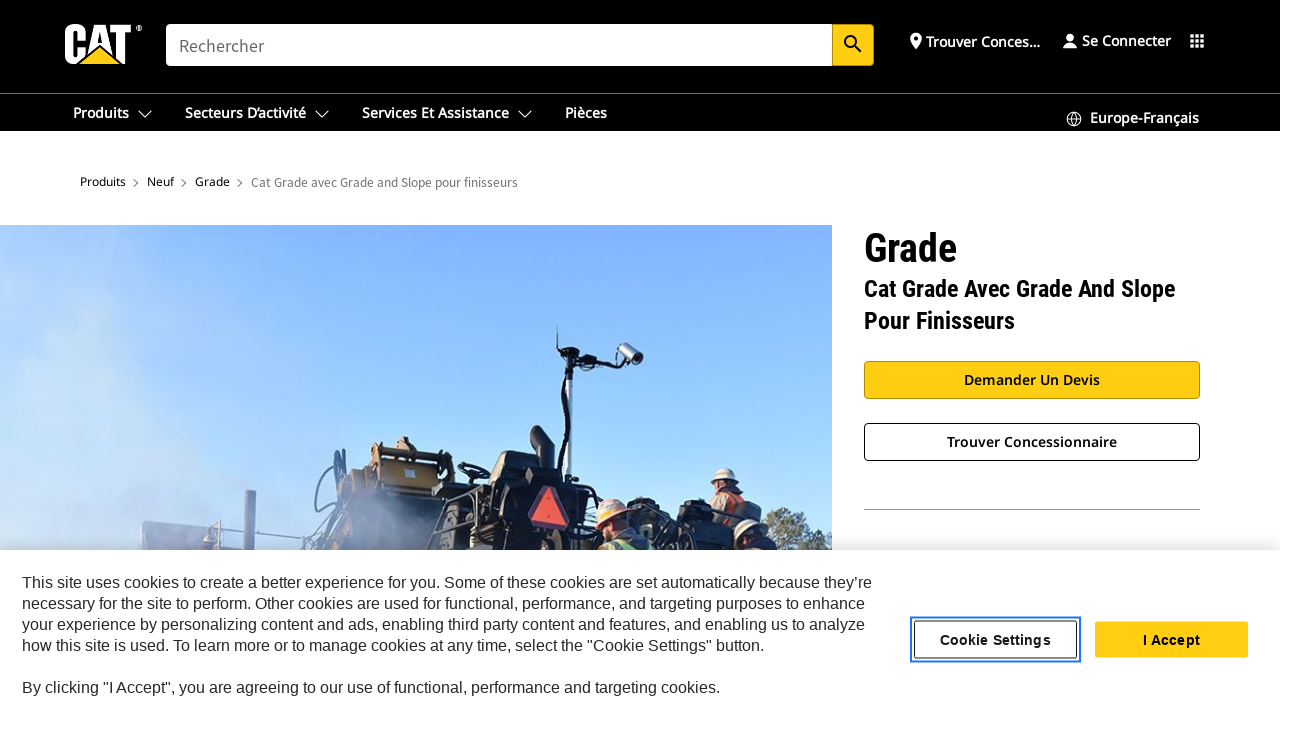

--- FILE ---
content_type: image/svg+xml
request_url: https://s7d2.scene7.com/is/content/Caterpillar/CM20240116-2dc54-dc7e8
body_size: 614
content:
<svg width="50" height="50" viewBox="0 0 50 50" fill="none" xmlns="http://www.w3.org/2000/svg">
<g clip-path="url(#clip0_2922_7087)">
<g clip-path="url(#clip1_2922_7087)">
<path d="M31.3557 29.5926C30.0376 29.5926 28.7196 29.6224 27.4016 29.5794C26.7673 29.5596 26.4403 29.7611 26.1496 30.3557C24.1742 34.3957 20.9336 37.0582 16.6558 38.1714C11.4035 39.5357 6.9473 37.8873 3.33344 33.8473C1.08387 31.3269 0.0234982 28.3275 0.000374836 25.0208C-0.0260519 21.1989 1.34483 17.8427 4.12625 15.1835C6.90766 12.5243 10.2374 11.1534 14.1321 11.3351C16.8177 11.4606 19.2126 12.4351 21.3796 13.9612C23.497 15.4544 25.2412 17.291 26.2817 19.7322C26.4007 20.0097 26.8929 20.2772 27.2199 20.2838C29.2514 20.3334 31.283 20.3103 33.3146 20.3103C38.5041 20.3103 43.6969 20.3103 48.8865 20.3103C49.9865 20.3103 49.9865 20.3136 49.9865 21.3805C49.9865 23.8052 49.9634 26.2298 49.9997 28.6512C50.0096 29.3779 49.7586 29.6356 49.0451 29.5993C48.1697 29.5563 47.2844 29.6455 46.409 29.5728C45.603 29.5068 45.4378 29.8503 45.4477 30.5704C45.4808 32.9389 45.4378 35.3074 45.4741 37.6759C45.4841 38.4126 45.2892 38.6967 44.503 38.6801C42.0882 38.6339 39.6702 38.6306 37.2521 38.6801C36.456 38.6967 36.2677 38.3828 36.2743 37.6726C36.2975 35.248 36.2545 32.8233 36.3074 30.402C36.3206 29.7149 36.1125 29.5563 35.4782 29.5761C34.1074 29.6158 32.7332 29.5893 31.359 29.5893L31.3557 29.5926ZM18.0895 24.9878C18.0895 22.54 16.0909 20.4853 13.6993 20.4754C11.3176 20.4688 9.27285 22.5202 9.25964 24.9382C9.24642 27.3695 11.1921 29.3647 13.6035 29.3845C16.0414 29.4044 18.0862 27.3992 18.0895 24.9878Z" fill="black"/>
</g>
</g>
<defs>
<clipPath id="clip0_2922_7087">
<rect width="50" height="50" fill="white"/>
</clipPath>
<clipPath id="clip1_2922_7087">
<rect width="50" height="50" fill="white"/>
</clipPath>
</defs>
</svg>
